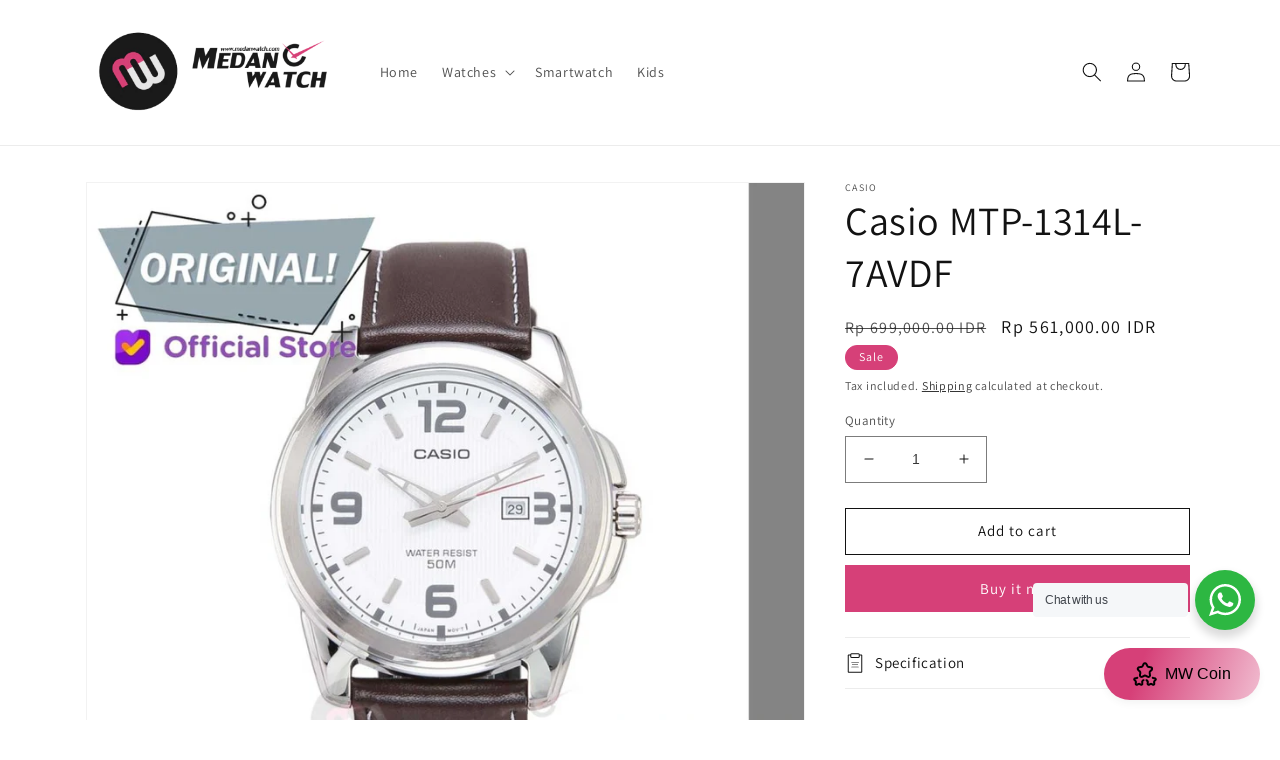

--- FILE ---
content_type: application/javascript; charset=utf-8
request_url: https://analyzely.gropulse.com/get_script?shop=medanwatchid-2.myshopify.com
body_size: -136
content:

  (function(){
    if (location.pathname.includes('/thank_you') || location.pathname.includes('/thank-you')) {
      var script = document.createElement("script");
      script.type = "text/javascript";
      script.src = "https://analyzely.gropulse.com/get_purchase_page_script?shop=medanwatchid-2.myshopify.com";
      document.getElementsByTagName("head")[0].appendChild(script);
    }
  })();
  